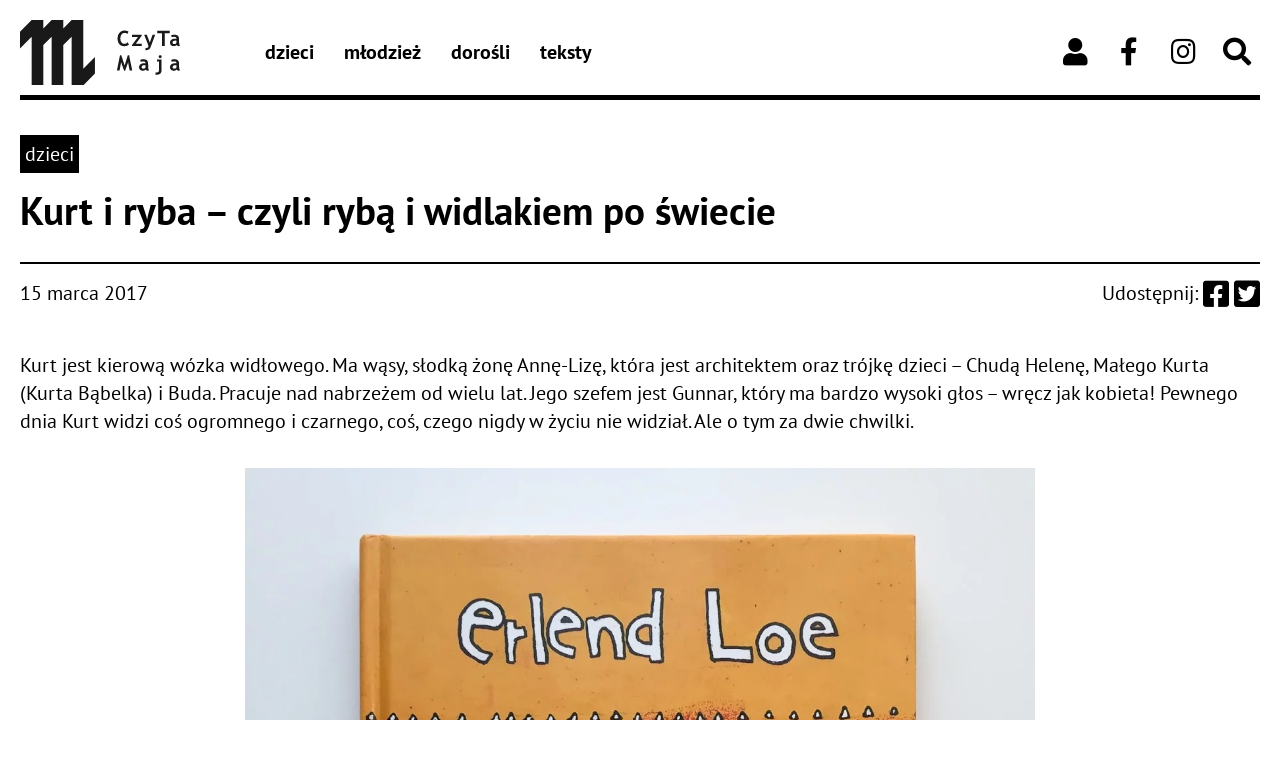

--- FILE ---
content_type: text/html; charset=UTF-8
request_url: https://czytamaja.pl/kurt-i-ryba-czyli-ryba-i-widlakiem-po/
body_size: 6943
content:
<!DOCTYPE html>
<html lang="pl">
<head>
	<meta http-equiv="Content-type" content="text/html; charset=utf-8"/>
	<meta name="viewport" content="width=device-width, initial-scale=1.0"/>
						<link rel="shortcut icon" href="https://czytamaja.pl/wp-content/uploads/2021/03/czyta_maja_ico_420px.png" type="image/png"/>
				<meta name='robots' content='index, follow, max-image-preview:large, max-snippet:-1, max-video-preview:-1' />

	<!-- This site is optimized with the Yoast SEO plugin v21.5 - https://yoast.com/wordpress/plugins/seo/ -->
	<title>CzyTa Maja: Kurt i ryba - czyli rybą i widlakiem po świecie</title>
	<link rel="canonical" href="https://czytamaja.pl/kurt-i-ryba-czyli-ryba-i-widlakiem-po/" />
	<meta property="og:locale" content="pl_PL" />
	<meta property="og:type" content="article" />
	<meta property="og:title" content="Kurt i ryba - czyli rybą i widlakiem po świecie" />
	<meta property="og:description" content="Kurt jest kierową wózka widłowego. Ma wąsy, słodką żonę Annę-Lizę, która jest architektem oraz trójkę dzieci &#8211; Chudą Helenę, Małego Kurta (Kurta Bąbelka) i Buda. Pracuje nad nabrzeżem od wielu lat. Jego szefem jest Gunnar, który ma bardzo wysoki głos &#8211; wręcz jak kobieta! Pewnego dnia Kurt widzi coś ogromnego i czarnego, coś, czego nigdy w życiu nie widział. Ale o tym za dwie chwilki. Nasz główny bohater codziennie wstaje [&hellip;]" />
	<meta property="og:url" content="https://czytamaja.pl/kurt-i-ryba-czyli-ryba-i-widlakiem-po/" />
	<meta property="og:site_name" content="CzyTa Maja" />
	<meta property="article:published_time" content="2017-03-15T18:40:00+00:00" />
	<meta property="article:modified_time" content="2021-02-28T13:05:34+00:00" />
	<meta property="og:image" content="https://czytamaja.pl/wp-content/uploads/2017/03/kurt1-1200x628.jpg" />
	<meta property="og:image:width" content="1200" />
	<meta property="og:image:height" content="628" />
	<meta property="og:image:type" content="image/jpeg" />
	<meta name="author" content="Maja Sołtysik" />
	<meta name="twitter:card" content="summary_large_image" />
	<meta name="twitter:label1" content="Napisane przez" />
	<meta name="twitter:data1" content="Maja Sołtysik" />
	<meta name="twitter:label2" content="Szacowany czas czytania" />
	<meta name="twitter:data2" content="3 minuty" />
	<script type="application/ld+json" class="yoast-schema-graph">{"@context":"https://schema.org","@graph":[{"@type":"WebPage","@id":"https://czytamaja.pl/kurt-i-ryba-czyli-ryba-i-widlakiem-po/","url":"https://czytamaja.pl/kurt-i-ryba-czyli-ryba-i-widlakiem-po/","name":"CzyTa Maja: Kurt i ryba - czyli rybą i widlakiem po świecie","isPartOf":{"@id":"https://czytamaja.pl/#website"},"primaryImageOfPage":{"@id":"https://czytamaja.pl/kurt-i-ryba-czyli-ryba-i-widlakiem-po/#primaryimage"},"image":{"@id":"https://czytamaja.pl/kurt-i-ryba-czyli-ryba-i-widlakiem-po/#primaryimage"},"thumbnailUrl":"https://czytamaja.pl/wp-content/uploads/2017/03/kurt1.jpg","datePublished":"2017-03-15T18:40:00+00:00","dateModified":"2021-02-28T13:05:34+00:00","author":{"@id":"https://czytamaja.pl/#/schema/person/7355317dccd818e4cd2f9c036bc85fd1"},"breadcrumb":{"@id":"https://czytamaja.pl/kurt-i-ryba-czyli-ryba-i-widlakiem-po/#breadcrumb"},"inLanguage":"pl-PL","potentialAction":[{"@type":"ReadAction","target":["https://czytamaja.pl/kurt-i-ryba-czyli-ryba-i-widlakiem-po/"]}]},{"@type":"ImageObject","inLanguage":"pl-PL","@id":"https://czytamaja.pl/kurt-i-ryba-czyli-ryba-i-widlakiem-po/#primaryimage","url":"https://czytamaja.pl/wp-content/uploads/2017/03/kurt1.jpg","contentUrl":"https://czytamaja.pl/wp-content/uploads/2017/03/kurt1.jpg","width":1200,"height":1600},{"@type":"BreadcrumbList","@id":"https://czytamaja.pl/kurt-i-ryba-czyli-ryba-i-widlakiem-po/#breadcrumb","itemListElement":[{"@type":"ListItem","position":1,"name":"Home","item":"https://czytamaja.pl/"},{"@type":"ListItem","position":2,"name":"Kurt i ryba &#8211; czyli rybą i widlakiem po świecie"}]},{"@type":"WebSite","@id":"https://czytamaja.pl/#website","url":"https://czytamaja.pl/","name":"CzyTa Maja","description":"Maja Sołtysik – dziewiętnastolatka. Już od maleńkości mam wspaniałą relację z literami. Czytam i wącham. Książki, rzecz jasna. A później o nich piszę.","potentialAction":[{"@type":"SearchAction","target":{"@type":"EntryPoint","urlTemplate":"https://czytamaja.pl/?s={search_term_string}"},"query-input":"required name=search_term_string"}],"inLanguage":"pl-PL"},{"@type":"Person","@id":"https://czytamaja.pl/#/schema/person/7355317dccd818e4cd2f9c036bc85fd1","name":"Maja Sołtysik"}]}</script>
	<!-- / Yoast SEO plugin. -->


<link rel="alternate" type="application/rss+xml" title="CzyTa Maja &raquo; Kanał z wpisami" href="https://czytamaja.pl/feed/" />
<link rel="alternate" type="application/rss+xml" title="CzyTa Maja &raquo; Kanał z komentarzami" href="https://czytamaja.pl/comments/feed/" />
<link rel="alternate" type="application/rss+xml" title="CzyTa Maja &raquo; Kurt i ryba &#8211; czyli rybą i widlakiem po świecie Kanał z komentarzami" href="https://czytamaja.pl/kurt-i-ryba-czyli-ryba-i-widlakiem-po/feed/" />
<style id='classic-theme-styles-inline-css' type='text/css'>
/*! This file is auto-generated */
.wp-block-button__link{color:#fff;background-color:#32373c;border-radius:9999px;box-shadow:none;text-decoration:none;padding:calc(.667em + 2px) calc(1.333em + 2px);font-size:1.125em}.wp-block-file__button{background:#32373c;color:#fff;text-decoration:none}
</style>
<style id='global-styles-inline-css' type='text/css'>
body{--wp--preset--color--black: #000000;--wp--preset--color--cyan-bluish-gray: #abb8c3;--wp--preset--color--white: #ffffff;--wp--preset--color--pale-pink: #f78da7;--wp--preset--color--vivid-red: #cf2e2e;--wp--preset--color--luminous-vivid-orange: #ff6900;--wp--preset--color--luminous-vivid-amber: #fcb900;--wp--preset--color--light-green-cyan: #7bdcb5;--wp--preset--color--vivid-green-cyan: #00d084;--wp--preset--color--pale-cyan-blue: #8ed1fc;--wp--preset--color--vivid-cyan-blue: #0693e3;--wp--preset--color--vivid-purple: #9b51e0;--wp--preset--gradient--vivid-cyan-blue-to-vivid-purple: linear-gradient(135deg,rgba(6,147,227,1) 0%,rgb(155,81,224) 100%);--wp--preset--gradient--light-green-cyan-to-vivid-green-cyan: linear-gradient(135deg,rgb(122,220,180) 0%,rgb(0,208,130) 100%);--wp--preset--gradient--luminous-vivid-amber-to-luminous-vivid-orange: linear-gradient(135deg,rgba(252,185,0,1) 0%,rgba(255,105,0,1) 100%);--wp--preset--gradient--luminous-vivid-orange-to-vivid-red: linear-gradient(135deg,rgba(255,105,0,1) 0%,rgb(207,46,46) 100%);--wp--preset--gradient--very-light-gray-to-cyan-bluish-gray: linear-gradient(135deg,rgb(238,238,238) 0%,rgb(169,184,195) 100%);--wp--preset--gradient--cool-to-warm-spectrum: linear-gradient(135deg,rgb(74,234,220) 0%,rgb(151,120,209) 20%,rgb(207,42,186) 40%,rgb(238,44,130) 60%,rgb(251,105,98) 80%,rgb(254,248,76) 100%);--wp--preset--gradient--blush-light-purple: linear-gradient(135deg,rgb(255,206,236) 0%,rgb(152,150,240) 100%);--wp--preset--gradient--blush-bordeaux: linear-gradient(135deg,rgb(254,205,165) 0%,rgb(254,45,45) 50%,rgb(107,0,62) 100%);--wp--preset--gradient--luminous-dusk: linear-gradient(135deg,rgb(255,203,112) 0%,rgb(199,81,192) 50%,rgb(65,88,208) 100%);--wp--preset--gradient--pale-ocean: linear-gradient(135deg,rgb(255,245,203) 0%,rgb(182,227,212) 50%,rgb(51,167,181) 100%);--wp--preset--gradient--electric-grass: linear-gradient(135deg,rgb(202,248,128) 0%,rgb(113,206,126) 100%);--wp--preset--gradient--midnight: linear-gradient(135deg,rgb(2,3,129) 0%,rgb(40,116,252) 100%);--wp--preset--font-size--small: 13px;--wp--preset--font-size--medium: 20px;--wp--preset--font-size--large: 36px;--wp--preset--font-size--x-large: 42px;--wp--preset--spacing--20: 0.44rem;--wp--preset--spacing--30: 0.67rem;--wp--preset--spacing--40: 1rem;--wp--preset--spacing--50: 1.5rem;--wp--preset--spacing--60: 2.25rem;--wp--preset--spacing--70: 3.38rem;--wp--preset--spacing--80: 5.06rem;--wp--preset--shadow--natural: 6px 6px 9px rgba(0, 0, 0, 0.2);--wp--preset--shadow--deep: 12px 12px 50px rgba(0, 0, 0, 0.4);--wp--preset--shadow--sharp: 6px 6px 0px rgba(0, 0, 0, 0.2);--wp--preset--shadow--outlined: 6px 6px 0px -3px rgba(255, 255, 255, 1), 6px 6px rgba(0, 0, 0, 1);--wp--preset--shadow--crisp: 6px 6px 0px rgba(0, 0, 0, 1);}:where(.is-layout-flex){gap: 0.5em;}:where(.is-layout-grid){gap: 0.5em;}body .is-layout-flow > .alignleft{float: left;margin-inline-start: 0;margin-inline-end: 2em;}body .is-layout-flow > .alignright{float: right;margin-inline-start: 2em;margin-inline-end: 0;}body .is-layout-flow > .aligncenter{margin-left: auto !important;margin-right: auto !important;}body .is-layout-constrained > .alignleft{float: left;margin-inline-start: 0;margin-inline-end: 2em;}body .is-layout-constrained > .alignright{float: right;margin-inline-start: 2em;margin-inline-end: 0;}body .is-layout-constrained > .aligncenter{margin-left: auto !important;margin-right: auto !important;}body .is-layout-constrained > :where(:not(.alignleft):not(.alignright):not(.alignfull)){max-width: var(--wp--style--global--content-size);margin-left: auto !important;margin-right: auto !important;}body .is-layout-constrained > .alignwide{max-width: var(--wp--style--global--wide-size);}body .is-layout-flex{display: flex;}body .is-layout-flex{flex-wrap: wrap;align-items: center;}body .is-layout-flex > *{margin: 0;}body .is-layout-grid{display: grid;}body .is-layout-grid > *{margin: 0;}:where(.wp-block-columns.is-layout-flex){gap: 2em;}:where(.wp-block-columns.is-layout-grid){gap: 2em;}:where(.wp-block-post-template.is-layout-flex){gap: 1.25em;}:where(.wp-block-post-template.is-layout-grid){gap: 1.25em;}.has-black-color{color: var(--wp--preset--color--black) !important;}.has-cyan-bluish-gray-color{color: var(--wp--preset--color--cyan-bluish-gray) !important;}.has-white-color{color: var(--wp--preset--color--white) !important;}.has-pale-pink-color{color: var(--wp--preset--color--pale-pink) !important;}.has-vivid-red-color{color: var(--wp--preset--color--vivid-red) !important;}.has-luminous-vivid-orange-color{color: var(--wp--preset--color--luminous-vivid-orange) !important;}.has-luminous-vivid-amber-color{color: var(--wp--preset--color--luminous-vivid-amber) !important;}.has-light-green-cyan-color{color: var(--wp--preset--color--light-green-cyan) !important;}.has-vivid-green-cyan-color{color: var(--wp--preset--color--vivid-green-cyan) !important;}.has-pale-cyan-blue-color{color: var(--wp--preset--color--pale-cyan-blue) !important;}.has-vivid-cyan-blue-color{color: var(--wp--preset--color--vivid-cyan-blue) !important;}.has-vivid-purple-color{color: var(--wp--preset--color--vivid-purple) !important;}.has-black-background-color{background-color: var(--wp--preset--color--black) !important;}.has-cyan-bluish-gray-background-color{background-color: var(--wp--preset--color--cyan-bluish-gray) !important;}.has-white-background-color{background-color: var(--wp--preset--color--white) !important;}.has-pale-pink-background-color{background-color: var(--wp--preset--color--pale-pink) !important;}.has-vivid-red-background-color{background-color: var(--wp--preset--color--vivid-red) !important;}.has-luminous-vivid-orange-background-color{background-color: var(--wp--preset--color--luminous-vivid-orange) !important;}.has-luminous-vivid-amber-background-color{background-color: var(--wp--preset--color--luminous-vivid-amber) !important;}.has-light-green-cyan-background-color{background-color: var(--wp--preset--color--light-green-cyan) !important;}.has-vivid-green-cyan-background-color{background-color: var(--wp--preset--color--vivid-green-cyan) !important;}.has-pale-cyan-blue-background-color{background-color: var(--wp--preset--color--pale-cyan-blue) !important;}.has-vivid-cyan-blue-background-color{background-color: var(--wp--preset--color--vivid-cyan-blue) !important;}.has-vivid-purple-background-color{background-color: var(--wp--preset--color--vivid-purple) !important;}.has-black-border-color{border-color: var(--wp--preset--color--black) !important;}.has-cyan-bluish-gray-border-color{border-color: var(--wp--preset--color--cyan-bluish-gray) !important;}.has-white-border-color{border-color: var(--wp--preset--color--white) !important;}.has-pale-pink-border-color{border-color: var(--wp--preset--color--pale-pink) !important;}.has-vivid-red-border-color{border-color: var(--wp--preset--color--vivid-red) !important;}.has-luminous-vivid-orange-border-color{border-color: var(--wp--preset--color--luminous-vivid-orange) !important;}.has-luminous-vivid-amber-border-color{border-color: var(--wp--preset--color--luminous-vivid-amber) !important;}.has-light-green-cyan-border-color{border-color: var(--wp--preset--color--light-green-cyan) !important;}.has-vivid-green-cyan-border-color{border-color: var(--wp--preset--color--vivid-green-cyan) !important;}.has-pale-cyan-blue-border-color{border-color: var(--wp--preset--color--pale-cyan-blue) !important;}.has-vivid-cyan-blue-border-color{border-color: var(--wp--preset--color--vivid-cyan-blue) !important;}.has-vivid-purple-border-color{border-color: var(--wp--preset--color--vivid-purple) !important;}.has-vivid-cyan-blue-to-vivid-purple-gradient-background{background: var(--wp--preset--gradient--vivid-cyan-blue-to-vivid-purple) !important;}.has-light-green-cyan-to-vivid-green-cyan-gradient-background{background: var(--wp--preset--gradient--light-green-cyan-to-vivid-green-cyan) !important;}.has-luminous-vivid-amber-to-luminous-vivid-orange-gradient-background{background: var(--wp--preset--gradient--luminous-vivid-amber-to-luminous-vivid-orange) !important;}.has-luminous-vivid-orange-to-vivid-red-gradient-background{background: var(--wp--preset--gradient--luminous-vivid-orange-to-vivid-red) !important;}.has-very-light-gray-to-cyan-bluish-gray-gradient-background{background: var(--wp--preset--gradient--very-light-gray-to-cyan-bluish-gray) !important;}.has-cool-to-warm-spectrum-gradient-background{background: var(--wp--preset--gradient--cool-to-warm-spectrum) !important;}.has-blush-light-purple-gradient-background{background: var(--wp--preset--gradient--blush-light-purple) !important;}.has-blush-bordeaux-gradient-background{background: var(--wp--preset--gradient--blush-bordeaux) !important;}.has-luminous-dusk-gradient-background{background: var(--wp--preset--gradient--luminous-dusk) !important;}.has-pale-ocean-gradient-background{background: var(--wp--preset--gradient--pale-ocean) !important;}.has-electric-grass-gradient-background{background: var(--wp--preset--gradient--electric-grass) !important;}.has-midnight-gradient-background{background: var(--wp--preset--gradient--midnight) !important;}.has-small-font-size{font-size: var(--wp--preset--font-size--small) !important;}.has-medium-font-size{font-size: var(--wp--preset--font-size--medium) !important;}.has-large-font-size{font-size: var(--wp--preset--font-size--large) !important;}.has-x-large-font-size{font-size: var(--wp--preset--font-size--x-large) !important;}
.wp-block-navigation a:where(:not(.wp-element-button)){color: inherit;}
:where(.wp-block-post-template.is-layout-flex){gap: 1.25em;}:where(.wp-block-post-template.is-layout-grid){gap: 1.25em;}
:where(.wp-block-columns.is-layout-flex){gap: 2em;}:where(.wp-block-columns.is-layout-grid){gap: 2em;}
.wp-block-pullquote{font-size: 1.5em;line-height: 1.6;}
</style>
<link rel='stylesheet' id='km-main-css' href='https://czytamaja.pl/wp-content/themes/ic-default/dist/css/app.css?ver=1700858705' type='text/css' media='all' />
<link rel='stylesheet' id='km-website-style-main-css-css' href='https://czytamaja.pl/wp-content/themes/ic-default/style.css' type='text/css' media='all' />
<script type="text/javascript" src="https://czytamaja.pl/wp-includes/js/jquery/jquery.min.js" id="jquery-core-js"></script>
<script type="text/javascript" src="https://czytamaja.pl/wp-includes/js/jquery/jquery-migrate.min.js" id="jquery-migrate-js"></script>
<link rel="https://api.w.org/" href="https://czytamaja.pl/wp-json/" /><link rel="alternate" type="application/json" href="https://czytamaja.pl/wp-json/wp/v2/posts/2341" /><link rel="EditURI" type="application/rsd+xml" title="RSD" href="https://czytamaja.pl/xmlrpc.php?rsd" />
<link rel='shortlink' href='https://czytamaja.pl/?p=2341' />
<link rel="alternate" type="application/json+oembed" href="https://czytamaja.pl/wp-json/oembed/1.0/embed?url=https%3A%2F%2Fczytamaja.pl%2Fkurt-i-ryba-czyli-ryba-i-widlakiem-po%2F" />
<link rel="alternate" type="text/xml+oembed" href="https://czytamaja.pl/wp-json/oembed/1.0/embed?url=https%3A%2F%2Fczytamaja.pl%2Fkurt-i-ryba-czyli-ryba-i-widlakiem-po%2F&#038;format=xml" />
	<!-- Global site tag (gtag.js) - Google Analytics -->
		<script async src="https://www.googletagmanager.com/gtag/js?id=G-WVE7NN8Q1H"></script>
		<script>
  			window.dataLayer = window.dataLayer || [];
  			function gtag(){dataLayer.push(arguments);}
  			gtag('js', new Date());
  			gtag('config', 'G-WVE7NN8Q1H');
		</script>
	<!-- Global site tag (gtag.js) - Google Analytics CzyTa Maja UUA -->
		<script async src="https://www.googletagmanager.com/gtag/js?id=UA-1396937-20"></script>
		<script>
 			window.dataLayer = window.dataLayer || [];
  			function gtag(){dataLayer.push(arguments);}
  			gtag('js', new Date());
  			gtag('config', 'UA-1396937-20');
		</script>
</head>
<body class="post-template-default single single-post postid-2341 single-format-standard">
<header id="h-main" class="header">
	<div class="wrapper">
		<div class="header-inner">
							<div class="logo">
										<a style="display: block"
					   href="https://czytamaja.pl/" title="CzyTa Maja">
						<img src="https://czytamaja.pl/wp-content/uploads/2021/02/czyta_maja_logo.svg" alt="Czyta_Maja_logo"
							 width="160"
							 class="logo-img"
							 height="65">
					</a>
				</div>
						<nav class="main-menu">
				<ul id="main-menu" class="menu"><li id="menu-item-2652" class="menu-item menu-item-type-taxonomy menu-item-object-category current-post-ancestor current-menu-parent current-post-parent menu-item-2652"><a href="https://czytamaja.pl/kategoria/dzieci/">dzieci</a></li>
<li id="menu-item-2610" class="menu-item menu-item-type-taxonomy menu-item-object-category menu-item-2610"><a href="https://czytamaja.pl/kategoria/mlodziez/">młodzież</a></li>
<li id="menu-item-2608" class="menu-item menu-item-type-taxonomy menu-item-object-category menu-item-2608"><a href="https://czytamaja.pl/kategoria/dorosli/">dorośli</a></li>
<li id="menu-item-4065" class="menu-item menu-item-type-taxonomy menu-item-object-category menu-item-4065"><a href="https://czytamaja.pl/kategoria/teksty/">teksty</a></li>
</ul>			</nav>
										<ul class="header-links">
																		<li class="header-links__single">
																	<a href="https://czytamaja.pl/informacje/"
									   									   class="header-links__single--btn info fas fa-user">
										<span class="header-links__single--span">https://czytamaja.pl/informacje/</span>
									</a>
															</li>
																								<li class="header-links__single">
																	<a href="https://www.facebook.com/CzyTaMaja/"
									   target="_blank"									   class="header-links__single--btn facebook fab fa-facebook-f">
										<span class="header-links__single--span">https://www.facebook.com/CzyTaMaja/</span>
									</a>
															</li>
																								<li class="header-links__single">
																	<a href="https://www.instagram.com/czytamaja.pl/"
									   target="_blank"									   class="header-links__single--btn instagram fab fa-instagram">
										<span class="header-links__single--span">https://www.instagram.com/czytamaja.pl/</span>
									</a>
															</li>
																								<li class="header-links__single">
																	<button
											data-js-search-open
											class="header-links__single--btn search fas fa-search" type="button">
										<span class="header-links__single--span">Szukaj</span>
									</button>
															</li>
															</ul>
					</div>
	</div>
</header>
<main>	<article class="single-article old">
		<div class="wrapper">
										<div class="single-article-categories">
											<a
								class="single-article-categories__single"
								href="https://czytamaja.pl/kategoria/dzieci/">dzieci</a>
									</div>
						<h1 class="single-article-name">Kurt i ryba &#8211; czyli rybą i widlakiem po świecie</h1>
			<div class="single-article-date">15 marca 2017</div>
			<div class="single-article-share">
				Udostępnij:
				<button class="single-article-share--btn"
						data-share-fb="https://www.facebook.com/sharer.php?u=https%3A%2F%2Fczytamaja.pl%2Fkurt-i-ryba-czyli-ryba-i-widlakiem-po%2F">
					<i class="fab fa-facebook-square"></i>
				</button>
				<button
						class="single-article-share--btn"
						data-share-twitter="https://twitter.com/intent/tweet?url=https%3A%2F%2Fczytamaja.pl%2Fkurt-i-ryba-czyli-ryba-i-widlakiem-po%2F&text=Kurt+i+ryba+%26%238211%3B+czyli+ryb%C4%85+i+widlakiem+po+%C5%9Bwiecie">
					<i class="fab fa-twitter-square"></i>
				</button>
			</div>
			<div class="clear"></div>
			<div class="single-article-content"><p>Kurt jest kierową wózka widłowego. Ma wąsy, słodką żonę Annę-Lizę, która jest architektem oraz trójkę dzieci &#8211; Chudą Helenę, Małego Kurta (Kurta Bąbelka) i Buda. Pracuje nad nabrzeżem od wielu lat. Jego szefem jest Gunnar, który ma bardzo wysoki głos &#8211; wręcz jak kobieta! Pewnego dnia Kurt widzi coś ogromnego i czarnego, coś, czego nigdy w życiu nie widział. Ale o tym za dwie chwilki.</p>
<div class="separator" style="clear: both; text-align: center;">
<img fetchpriority="high" decoding="async" border="0" height="320" src="https://czytamaja.pl/wp-content/uploads/2017/03/kurt1.jpg" width="240" /></div>
<p>
Nasz główny bohater codziennie wstaje bardzo wcześnie rano. Pochłania dwie lub trzy kanapki i robi sobie jedną dużą do pracy. Następnie wsiada do wózka widłowego i jedzie nad nabrzeże. Tam, jak zwykle, Gunnar wita kierowców-widłowców swoim wysokim głosem i zaczynają przewozić skrzynki z jednego miejsca na drugie. I tak również było tego niezwykłego dnia, ale ten dzień tylko się tak zaczynał.</p>
<p>Po pracy Kurt wybrał się na spacer brzegiem morza. Gdy tak szedł i szedł, ujrzał ogromną, czarną rybę. To była największa ryba jaką Kurt widział w całym swoim życiu, a widział ich naprawdę wiele. Według moich pomiarów ilustracji, ryba była cztery razy wyższa od niego. Kurt poszedł do Gunnara spytać się, co ma z nią zrobić. Po dłuższej rozmowie zdecydowali, że Kurt może ją sobie zabrać.</p>
<div class="separator" style="clear: both; text-align: center;">
<img decoding="async" border="0" height="320" src="https://czytamaja.pl/wp-content/uploads/2017/03/kurt6.jpg" width="320" /></div>
<p>
Kiedy przyjechał do domu z tak wielką rybą, wraz z żoną uznali, że jedzenia mają na kilka dobrych miesięcy i mogą przez jakiś czas przestać pracować. I co tu robić w domu? Nic! Trzeba jechać w podróż. Wzięli niezbędne rzeczy (w tym rybę oraz wózek widłowy) i od razu z rana wyjechali. Na początku zdecydowali się jechać do Ameryki. To właśnie stamtąd pochodziło imię Buda. Rzecz jasna, Norwegię od Ameryki oddziela ocean. Do przemierzenia jest i ląd, i woda, więc trochę pojechali, a trochę popłynęli na rybie. Każdego dnia odkrajali kawałek swojego statku na obiad.</p>
<div class="separator" style="clear: both; text-align: center;">
<img decoding="async" border="0" height="240" src="https://czytamaja.pl/wp-content/uploads/2017/03/kurt3.jpg" width="320" /></div>
<p>
Dotarli do Ameryki. Anna-Liza chociaż była architektem, nigdy nie widziała aż tak wysokich budynków! Ale była jedna rzecz, która ich niepokoiła &#8211; czemu ci ludzie nie zwracają uwagi na tak wielgachną rybę? Może to z tego pośpiechu, a może to dla nich nic dziwnego? Tego chyba nie wie sam Erlend Loe!</p>
<p>Rodzina Kurta śpi sobie spokojnie w nowojorskim parku, a tu nagle&#8230; nie ma Buda! Panika! Czekają, bo kiedy Bud zgłodnieje, wtedy przyjdzie po kawałek ryby, taka jest pyszna! Bud jest bardzo malutki i dopiero się uczy. Ku zdziwieniu Kurta, Buda przyprowadził Murzyn. Obaj uśmiechnięci szli sobie za rączkę.</p>
<div class="separator" style="clear: both; text-align: center;">
<img decoding="async" border="0" height="240" src="https://czytamaja.pl/wp-content/uploads/2017/03/kurt5.jpg" width="320" /></div>
<p>
Później Kurt, Anna-Liza, Chuda Helena, Mały Kurt (Kurt Bąbelek) oraz Bud odwiedzili również inne części świata. Chuda Helena od jedzenia tej ryby stała się Grubą Heleną, natomiast Bud&#8230; Bud pozostał Budem. Mały Kurt od francuskiego kucharza dostał urządzenie do napojów gazowanych, co uczyniło go szczęśliwszym. Dlaczego? Jakie miejsca odwiedziła jeszcze rodzina Kurta? Kogo spotkali? Z jakimi problemami się borykali? Odpowiedzi na te pytania, możecie (a raczej musicie) szukać w książce &#8222;Kurt i ryba&#8221;. Naprawdę, lepszego Kurta to ja nie znam!</p>
<p>Ilustracje do tej książki wykonała Kim Hiorthøy. Oddają one charakter Kurta i jego zwariowanej rodzinki. Nawet patrząc na same rysunki możemy się śmiać i domyślać się, jakich przeżyć doczekała się familia z Norwegii.</p>
<p>Tytuł: Kurt i ryba; autor tekstu: Erlend Loe; autorka ilustracji: Kim Hiorthøy; przełożyła: Helena Garczyńska<br />
Wydawnictwo EneDueRabe, Gdańsk 2012</p>
</div>
					</div>
	</article>
<div class="search-modal" style="display: none;" data-js-search-modal>
	<div class="search-modal-overlay"></div>
	<button class="search-modal-close" type="button" data-js-search-close><i class="fas fa-times"></i></button>
	<form role="search" method="get" class="search-form" action="https://czytamaja.pl/">
				<label>
					<span class="screen-reader-text">Szukaj:</span>
					<input type="search" class="search-field" placeholder="Szukaj &hellip;" value="" name="s" />
				</label>
				<input type="submit" class="search-submit" value="Szukaj" />
			</form></div>
</main>
<footer class="footer">
	<div class="wrapper">
		<div class="footer-inner">
			Copyright © 2026 <a href="https://czytamaja.pl" class="footer-url">CzyTa Maja</a>		</div>
	</div>
</footer>
<script type="text/javascript" src="https://czytamaja.pl/wp-content/themes/ic-default/dist/js/app.js?ver=1700858705" id="km-main-script-js"></script>
</body>
</html>

--- FILE ---
content_type: text/css
request_url: https://czytamaja.pl/wp-content/themes/ic-default/style.css
body_size: 110
content:
/**
 * Theme Name: Maja Sołtysik - Base Template
 * Description: Base website template
 * Version: 2.0.0
 */

.wp-caption {
	margin-left: auto;
	margin-right: auto;
	max-width: 100%;
}

.wp-caption .wp-caption-text {
	text-align: center;
}

.search-field {
	padding-right: 5rem;
}

--- FILE ---
content_type: image/svg+xml
request_url: https://czytamaja.pl/wp-content/uploads/2021/02/czyta_maja_logo.svg
body_size: 6409
content:
<?xml version="1.0" encoding="UTF-8" standalone="no"?>
<!-- Created with Inkscape (http://www.inkscape.org/) -->

<svg
   xmlns:dc="http://purl.org/dc/elements/1.1/"
   xmlns:cc="http://creativecommons.org/ns#"
   xmlns:rdf="http://www.w3.org/1999/02/22-rdf-syntax-ns#"
   xmlns:svg="http://www.w3.org/2000/svg"
   xmlns="http://www.w3.org/2000/svg"
   xmlns:sodipodi="http://sodipodi.sourceforge.net/DTD/sodipodi-0.dtd"
   xmlns:inkscape="http://www.inkscape.org/namespaces/inkscape"
   version="1.1"
   id="svg2"
   xml:space="preserve"
   width="274.32507"
   height="110.784"
   viewBox="0 0 274.32507 110.784"
   sodipodi:docname="Czyta_Maja_logo.svg"
   inkscape:version="0.92.4 (5da689c313, 2019-01-14)"><metadata
     id="metadata8"><rdf:RDF><cc:Work
         rdf:about=""><dc:format>image/svg+xml</dc:format><dc:type
           rdf:resource="http://purl.org/dc/dcmitype/StillImage" /><dc:title></dc:title></cc:Work></rdf:RDF></metadata><defs
     id="defs6" /><sodipodi:namedview
     pagecolor="#ffffff"
     bordercolor="#666666"
     borderopacity="1"
     objecttolerance="10"
     gridtolerance="10"
     guidetolerance="10"
     inkscape:pageopacity="0"
     inkscape:pageshadow="2"
     inkscape:window-width="640"
     inkscape:window-height="480"
     id="namedview4"
     showgrid="false"
     fit-margin-top="0"
     fit-margin-left="0"
     fit-margin-right="0"
     fit-margin-bottom="0"
     inkscape:zoom="0.62394249"
     inkscape:cx="137.3064"
     inkscape:cy="55.248008"
     inkscape:window-x="0"
     inkscape:window-y="0"
     inkscape:window-maximized="0"
     inkscape:current-layer="g10" /><g
     id="g10"
     inkscape:groupmode="layer"
     inkscape:label="Czyta_Maja_logo"
     transform="matrix(1.3333333,0,0,-1.3333333,-51.813599,244.65599)"><path
       d="m 178.415,168.745 -1.409,-2.821 c -0.761,0.765 -1.984,1.14 -3.674,1.14 -1.601,0 -2.912,-0.668 -3.94,-2.013 -1.023,-1.346 -1.538,-3.042 -1.538,-5.099 0,-2.058 0.476,-3.695 1.425,-4.898 0.953,-1.213 2.22,-1.812 3.804,-1.812 1.813,0 3.23,0.644 4.254,1.941 l 1.589,-2.757 c -1.389,-1.479 -3.433,-2.22 -6.117,-2.22 -2.691,0 -4.777,0.884 -6.265,2.656 -1.489,1.765 -2.236,4.175 -2.236,7.231 0,2.848 0.826,5.222 2.483,7.136 1.648,1.914 3.759,2.87 6.331,2.87 2.206,0 3.971,-0.451 5.293,-1.354 z m 4.445,-18.208 v 1.111 l 7.631,10.086 h -7.497 v 2.863 h 12.29 v -1.158 L 187.928,153.4 h 7.435 v -2.863 z m 23.646,-2.26 c -0.351,-0.94 -1.098,-1.713 -2.252,-2.333 -1.15,-0.617 -2.489,-0.921 -4.022,-0.921 v 2.899 c 2.527,0 3.789,0.637 3.789,1.906 0,0.836 -0.347,2.124 -1.044,3.855 l -4.399,10.914 h 3.395 l 3.839,-9.715 3.449,9.715 h 3.403 z m 18.448,18.461 v -16.201 h -3.417 v 16.201 h -6.116 v 3.032 h 15.924 v -3.032 z m 15.569,-14.8 c -0.304,-0.49 -0.825,-0.888 -1.559,-1.202 -0.742,-0.307 -1.512,-0.466 -2.32,-0.466 -1.513,0 -2.701,0.381 -3.57,1.137 -0.867,0.758 -1.298,1.835 -1.298,3.223 0,1.627 0.613,2.904 1.831,3.824 1.225,0.918 2.956,1.376 5.207,1.376 0.387,0 0.837,-0.061 1.363,-0.196 0,1.652 -1.046,2.481 -3.136,2.481 -1.235,0 -2.268,-0.207 -3.098,-0.617 l -0.708,2.548 c 1.129,0.546 2.469,0.813 4.029,0.813 2.148,0 3.715,-0.49 4.714,-1.461 0.996,-0.976 1.497,-2.826 1.497,-5.551 v -3.005 c 0,-1.871 0.377,-3.05 1.129,-3.531 -0.271,-0.476 -0.574,-0.769 -0.904,-0.874 -0.339,-0.109 -0.717,-0.167 -1.142,-0.167 -0.476,0 -0.898,0.174 -1.272,0.531 -0.378,0.349 -0.635,0.73 -0.763,1.137 z m -0.317,5.218 c -0.563,0.109 -0.978,0.169 -1.262,0.169 -2.591,0 -3.885,-0.854 -3.885,-2.551 0,-1.257 0.731,-1.888 2.191,-1.888 1.973,0 2.956,0.984 2.956,2.956 z m -57.041,-37.859 h -3.305 l -1.997,10.377 -3.873,-10.63 h -1.222 l -3.872,10.63 -2.076,-10.377 h -3.295 l 3.875,19.248 h 1.809 l 4.166,-12.96 4.067,12.96 h 1.798 z m 17.547,1.415 c -0.299,-0.487 -0.819,-0.889 -1.559,-1.199 -0.739,-0.311 -1.509,-0.469 -2.314,-0.469 -1.516,0 -2.704,0.382 -3.575,1.141 -0.865,0.756 -1.3,1.833 -1.3,3.221 0,1.628 0.617,2.905 1.832,3.823 1.223,0.919 2.959,1.378 5.21,1.378 0.383,0 0.839,-0.062 1.361,-0.197 0,1.649 -1.046,2.481 -3.138,2.481 -1.231,0 -2.265,-0.207 -3.094,-0.617 l -0.711,2.549 c 1.131,0.541 2.472,0.81 4.031,0.81 2.145,0 3.714,-0.49 4.711,-1.46 0.999,-0.977 1.499,-2.83 1.499,-5.55 v -3.007 c 0,-1.873 0.378,-3.052 1.131,-3.532 -0.276,-0.476 -0.574,-0.765 -0.907,-0.875 -0.334,-0.107 -0.717,-0.165 -1.142,-0.165 -0.474,0 -0.896,0.175 -1.274,0.532 -0.376,0.35 -0.63,0.731 -0.761,1.136 z m -0.318,5.219 c -0.559,0.11 -0.976,0.17 -1.258,0.17 -2.591,0 -3.886,-0.854 -3.886,-2.552 0,-1.256 0.73,-1.889 2.194,-1.889 1.969,0 2.95,0.983 2.95,2.957 z m 18.713,12.892 c 0.522,0 0.972,-0.188 1.344,-0.56 0.375,-0.372 0.555,-0.819 0.555,-1.343 0,-0.525 -0.18,-0.978 -0.555,-1.349 -0.372,-0.373 -0.822,-0.555 -1.344,-0.555 -0.527,0 -0.979,0.182 -1.346,0.555 -0.377,0.371 -0.56,0.824 -0.56,1.349 0,0.524 0.183,0.971 0.56,1.343 0.367,0.372 0.819,0.56 1.346,0.56 z m -6.013,-25.027 v 2.926 c 1.746,0 2.935,0.207 3.548,0.623 0.619,0.421 0.928,1.162 0.928,2.245 v 11.075 h -2.537 v 2.708 h 5.819 v -13.736 c 0,-2.009 -0.634,-3.492 -1.896,-4.431 -1.265,-0.938 -3.22,-1.41 -5.862,-1.41 z m 27.429,6.916 c -0.304,-0.487 -0.825,-0.889 -1.559,-1.199 -0.742,-0.311 -1.512,-0.469 -2.32,-0.469 -1.513,0 -2.701,0.382 -3.572,1.141 -0.865,0.756 -1.297,1.833 -1.297,3.221 0,1.628 0.614,2.905 1.832,3.823 1.225,0.919 2.956,1.378 5.207,1.378 0.387,0 0.837,-0.062 1.363,-0.197 0,1.649 -1.046,2.481 -3.136,2.481 -1.235,0 -2.268,-0.207 -3.098,-0.617 l -0.708,2.549 c 1.129,0.541 2.469,0.81 4.029,0.81 2.148,0 3.715,-0.49 4.714,-1.46 0.996,-0.977 1.497,-2.83 1.497,-5.55 v -3.007 c 0,-1.873 0.377,-3.052 1.129,-3.532 -0.271,-0.476 -0.574,-0.765 -0.905,-0.875 -0.338,-0.107 -0.716,-0.165 -1.146,-0.165 -0.471,0 -0.893,0.175 -1.267,0.532 -0.379,0.35 -0.635,0.731 -0.763,1.136 z m -0.317,5.219 c -0.563,0.11 -0.981,0.17 -1.262,0.17 -2.591,0 -3.885,-0.854 -3.885,-2.552 0,-1.256 0.731,-1.889 2.191,-1.889 1.973,0 2.956,0.983 2.956,2.957 z"
       style="fill:#191919;fill-opacity:1;fill-rule:nonzero;stroke:none"
       id="path12"
       inkscape:connector-curvature="0" /><path
       d="M 53.8477,183.492 H 68.835 v -10.711 l 10.707,10.711 h 14.9937 v -10.711 l 10.7083,10.711 V 162.287 L 94.5357,151.583 V 100.404 H 79.542 v 61.883 L 68.835,151.583 V 100.404 H 53.8477 v 61.883 L 38.8602,147.3 v 21.204 z m 66.3943,-61.884 14.988,14.987 v -21.203 l -14.988,-14.988 h -14.993 v 83.088 h 14.993 z"
       style="fill:#191919;fill-opacity:1;fill-rule:evenodd;stroke:none"
       id="path14"
       inkscape:connector-curvature="0" /></g></svg>